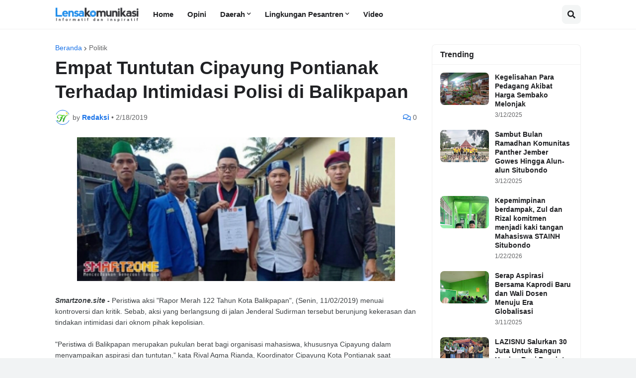

--- FILE ---
content_type: text/html; charset=utf-8
request_url: https://www.google.com/recaptcha/api2/aframe
body_size: 266
content:
<!DOCTYPE HTML><html><head><meta http-equiv="content-type" content="text/html; charset=UTF-8"></head><body><script nonce="LLyDjJ-aYYnRdCZljmgmfg">/** Anti-fraud and anti-abuse applications only. See google.com/recaptcha */ try{var clients={'sodar':'https://pagead2.googlesyndication.com/pagead/sodar?'};window.addEventListener("message",function(a){try{if(a.source===window.parent){var b=JSON.parse(a.data);var c=clients[b['id']];if(c){var d=document.createElement('img');d.src=c+b['params']+'&rc='+(localStorage.getItem("rc::a")?sessionStorage.getItem("rc::b"):"");window.document.body.appendChild(d);sessionStorage.setItem("rc::e",parseInt(sessionStorage.getItem("rc::e")||0)+1);localStorage.setItem("rc::h",'1769019182952');}}}catch(b){}});window.parent.postMessage("_grecaptcha_ready", "*");}catch(b){}</script></body></html>